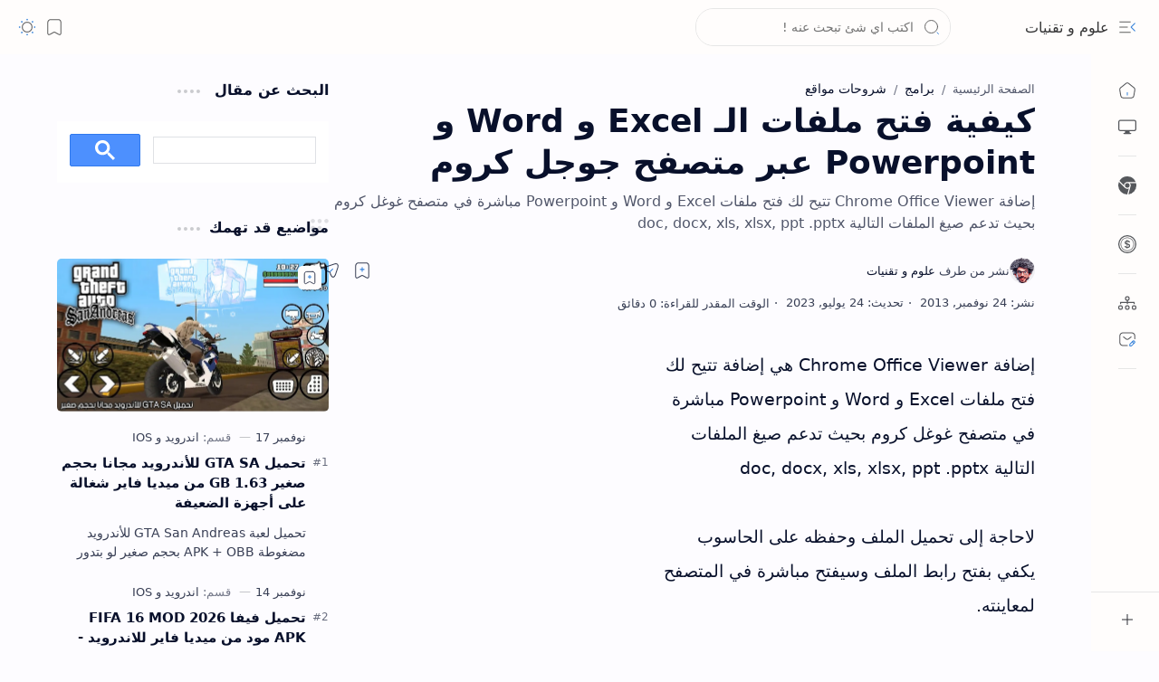

--- FILE ---
content_type: text/html; charset=utf-8
request_url: https://www.google.com/recaptcha/api2/aframe
body_size: 268
content:
<!DOCTYPE HTML><html><head><meta http-equiv="content-type" content="text/html; charset=UTF-8"></head><body><script nonce="iR6LROfFjl2BRBoDi4tDFQ">/** Anti-fraud and anti-abuse applications only. See google.com/recaptcha */ try{var clients={'sodar':'https://pagead2.googlesyndication.com/pagead/sodar?'};window.addEventListener("message",function(a){try{if(a.source===window.parent){var b=JSON.parse(a.data);var c=clients[b['id']];if(c){var d=document.createElement('img');d.src=c+b['params']+'&rc='+(localStorage.getItem("rc::a")?sessionStorage.getItem("rc::b"):"");window.document.body.appendChild(d);sessionStorage.setItem("rc::e",parseInt(sessionStorage.getItem("rc::e")||0)+1);localStorage.setItem("rc::h",'1768429073486');}}}catch(b){}});window.parent.postMessage("_grecaptcha_ready", "*");}catch(b){}</script></body></html>